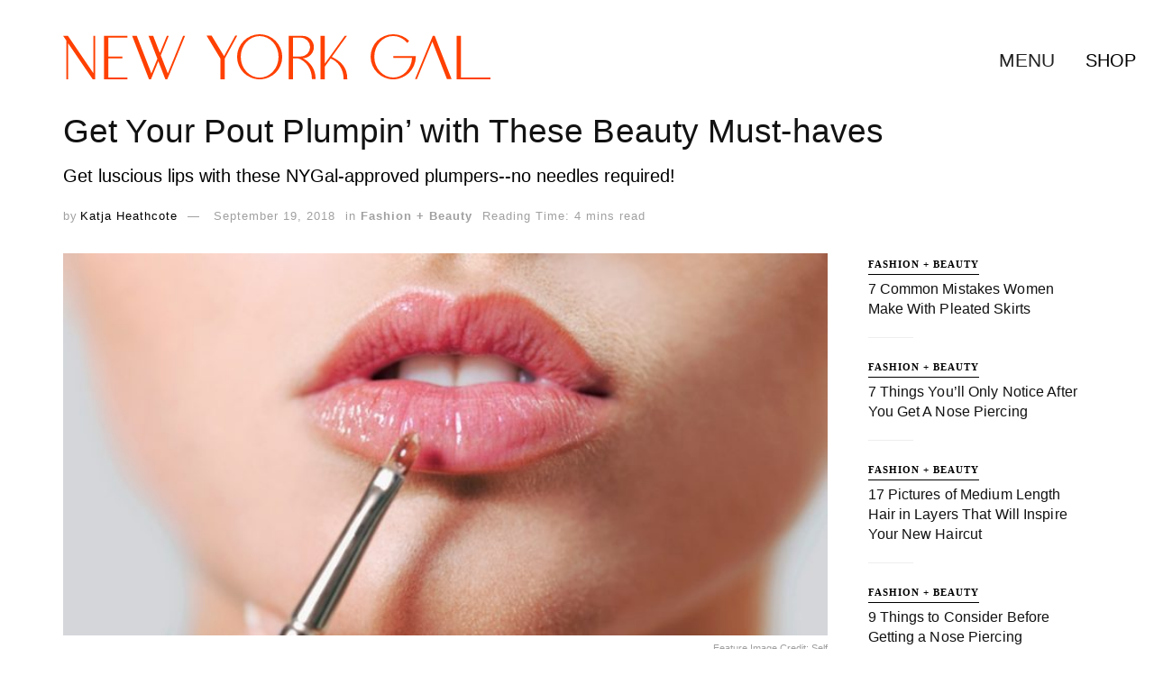

--- FILE ---
content_type: text/html; charset=utf-8
request_url: https://www.google.com/recaptcha/api2/aframe
body_size: 266
content:
<!DOCTYPE HTML><html><head><meta http-equiv="content-type" content="text/html; charset=UTF-8"></head><body><script nonce="9Vdx4NdY0p4DcHAuLu6g3A">/** Anti-fraud and anti-abuse applications only. See google.com/recaptcha */ try{var clients={'sodar':'https://pagead2.googlesyndication.com/pagead/sodar?'};window.addEventListener("message",function(a){try{if(a.source===window.parent){var b=JSON.parse(a.data);var c=clients[b['id']];if(c){var d=document.createElement('img');d.src=c+b['params']+'&rc='+(localStorage.getItem("rc::a")?sessionStorage.getItem("rc::b"):"");window.document.body.appendChild(d);sessionStorage.setItem("rc::e",parseInt(sessionStorage.getItem("rc::e")||0)+1);localStorage.setItem("rc::h",'1768974609040');}}}catch(b){}});window.parent.postMessage("_grecaptcha_ready", "*");}catch(b){}</script></body></html>